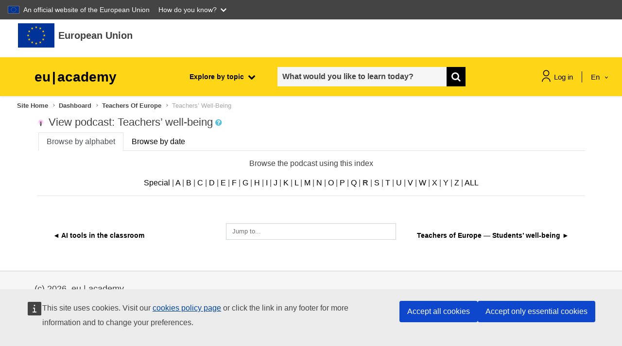

--- FILE ---
content_type: image/svg+xml
request_url: https://academy.europa.eu/theme/image.php/eguru/theme_eguru/1769330912/icons/home
body_size: 312
content:
<svg width="23" height="23" viewBox="0 0 23 23" fill="none" xmlns="http://www.w3.org/2000/svg">
<g clip-path="url(#clip0)">
<path d="M1.52209 9.73096L11.1471 1.48096L20.7721 9.73096" stroke="white" stroke-width="1.5" stroke-linecap="round" stroke-linejoin="round"/>
<path d="M11.1471 5.60596L3.24268 12.3581C3.03734 12.5488 2.91359 12.8119 2.89709 13.0915V21.2085C2.89893 21.7026 3.29951 22.1032 3.79359 22.105H9.08459V15.6792C9.08551 15.4317 9.28535 15.231 9.53285 15.23H12.7613C13.0088 15.231 13.2087 15.4317 13.2096 15.6792V22.105H18.5006C18.9947 22.1032 19.3953 21.7035 19.3971 21.2095V13.0924C19.3806 12.8128 19.2568 12.5497 19.0515 12.359L11.1471 5.60596Z" stroke="white" stroke-width="1.5" stroke-linecap="round" stroke-linejoin="round"/>
</g>
<defs>
<clipPath id="clip0">
<rect width="22" height="22" fill="white" transform="translate(0.147095 0.79895)"/>
</clipPath>
</defs>
</svg>


--- FILE ---
content_type: image/svg+xml
request_url: https://academy.europa.eu/pluginfile.php/1/local_euacademy/categoryimage/5/data%20digital%20%20technology.svg
body_size: 393
content:
<svg width="40" height="41" viewBox="0 0 40 41" fill="none" xmlns="http://www.w3.org/2000/svg">
<g clip-path="url(#clip0)">
<path d="M8.04634 5.96777H31.2535C32.6769 5.96777 33.8321 7.12297 33.8321 8.54634V31.7535C33.8321 33.1769 32.6769 34.3321 31.2535 34.3321H8.04634C6.62297 34.3321 5.46777 33.1769 5.46777 31.7535V8.54634C5.46777 7.12297 6.62297 5.96777 8.04634 5.96777Z" stroke="black" stroke-width="2.584" stroke-linecap="round" stroke-linejoin="round"/>
<path d="M19.65 5.96783V2.09998" stroke="black" stroke-width="2.584" stroke-linecap="round" stroke-linejoin="round"/>
<path d="M10.625 5.96783V2.09998" stroke="black" stroke-width="2.584" stroke-linecap="round" stroke-linejoin="round"/>
<path d="M28.6749 5.96783V2.09998" stroke="black" stroke-width="2.584" stroke-linecap="round" stroke-linejoin="round"/>
<path d="M19.65 38.2V34.3322" stroke="black" stroke-width="2.584" stroke-linecap="round" stroke-linejoin="round"/>
<path d="M10.625 38.2V34.3322" stroke="black" stroke-width="2.584" stroke-linecap="round" stroke-linejoin="round"/>
<path d="M28.6749 38.2V34.3322" stroke="black" stroke-width="2.584" stroke-linecap="round" stroke-linejoin="round"/>
<path d="M37.7 20.15H33.8322" stroke="black" stroke-width="2.584" stroke-linecap="round" stroke-linejoin="round"/>
<path d="M37.7 29.1749H33.8322" stroke="black" stroke-width="2.584" stroke-linecap="round" stroke-linejoin="round"/>
<path d="M37.7 11.125H33.8322" stroke="black" stroke-width="2.584" stroke-linecap="round" stroke-linejoin="round"/>
<path d="M5.46783 20.15H1.59998" stroke="black" stroke-width="2.584" stroke-linecap="round" stroke-linejoin="round"/>
<path d="M5.46783 29.1749H1.59998" stroke="black" stroke-width="2.584" stroke-linecap="round" stroke-linejoin="round"/>
<path d="M5.46783 11.125H1.59998" stroke="black" stroke-width="2.584" stroke-linecap="round" stroke-linejoin="round"/>
<path d="M13.2036 11.125H26.0964C27.5198 11.125 28.675 12.2802 28.675 13.7036V26.5964C28.675 28.0198 27.5198 29.175 26.0964 29.175H13.2036C11.7802 29.175 10.625 28.0198 10.625 26.5964V13.7036C10.625 12.2802 11.7802 11.125 13.2036 11.125Z" stroke="black" stroke-width="2.584" stroke-linecap="round" stroke-linejoin="round"/>
<path d="M23.5179 24.0177H19.65" stroke="black" stroke-width="2.584" stroke-linecap="round" stroke-linejoin="round"/>
</g>
<defs>
<clipPath id="clip0">
<rect width="40" height="40" fill="white" transform="translate(0 0.5)"/>
</clipPath>
</defs>
</svg>


--- FILE ---
content_type: image/svg+xml
request_url: https://academy.europa.eu/theme/image.php/eguru/pcast/1769330912/icon
body_size: 4314
content:
<?xml version="1.0" encoding="UTF-8" standalone="no"?>
<!-- Generator: Adobe Illustrator 15.1.0, SVG Export Plug-In  -->

<svg
   xmlns:a="http://ns.adobe.com/AdobeSVGViewerExtensions/3.0/"
   xmlns:dc="http://purl.org/dc/elements/1.1/"
   xmlns:cc="http://creativecommons.org/ns#"
   xmlns:rdf="http://www.w3.org/1999/02/22-rdf-syntax-ns#"
   xmlns:svg="http://www.w3.org/2000/svg"
   xmlns="http://www.w3.org/2000/svg"
   xmlns:xlink="http://www.w3.org/1999/xlink"
   xmlns:sodipodi="http://sodipodi.sourceforge.net/DTD/sodipodi-0.dtd"
   xmlns:inkscape="http://www.inkscape.org/namespaces/inkscape"
   version="1.1"
   x="0px"
   y="0px"
   width="24px"
   height="24px"
   viewBox="0 0 24 24"
   style="overflow:visible;enable-background:new 0 0 24 24;"
   xml:space="preserve"
   preserveAspectRatio="xMinYMid meet"
   id="svg7111"
   inkscape:version="0.48.5 r10040"
   sodipodi:docname="icon_podcast.svg"
   inkscape:export-filename="C:\Users\Ralf Erlebach\OneDrive\Arbeit\SPZ\Moodle - Lernplattform\Präsentationen\Icons_fertig\icon_podcast.png"
   inkscape:export-xdpi="1920"
   inkscape:export-ydpi="1920"><metadata
   id="metadata7185"><rdf:RDF><cc:Work
       rdf:about=""><dc:format>image/svg+xml</dc:format><dc:type
         rdf:resource="http://purl.org/dc/dcmitype/StillImage" /><dc:title></dc:title></cc:Work></rdf:RDF></metadata><sodipodi:namedview
   pagecolor="#ffffff"
   bordercolor="#666666"
   borderopacity="1"
   objecttolerance="10"
   gridtolerance="10"
   guidetolerance="10"
   inkscape:pageopacity="0"
   inkscape:pageshadow="2"
   inkscape:window-width="1680"
   inkscape:window-height="987"
   id="namedview7183"
   showgrid="true"
   inkscape:zoom="16"
   inkscape:cx="26.152489"
   inkscape:cy="9.0126511"
   inkscape:window-x="-8"
   inkscape:window-y="-8"
   inkscape:window-maximized="1"
   inkscape:current-layer="svg7111"><inkscape:grid
     type="xygrid"
     id="grid7411"
     empspacing="10"
     visible="true"
     enabled="true"
     snapvisiblegridlinesonly="true"
     spacingx="0.5px"
     spacingy="0.5px" /></sodipodi:namedview>
<defs
   id="defs7113"><linearGradient
   id="linearGradient8704"><stop
     style="stop-color:#656565;stop-opacity:1;"
     offset="0"
     id="stop8706" /><stop
     style="stop-color:#1b1b1b;stop-opacity:1;"
     offset="1"
     id="stop8708" /></linearGradient><linearGradient
   id="linearGradient8688"><stop
     style="stop-color:#7c7c7c;stop-opacity:1;"
     offset="0"
     id="stop8690" /><stop
     style="stop-color:#3b3b3b;stop-opacity:1;"
     offset="1"
     id="stop8692" /></linearGradient><linearGradient
   id="linearGradient8618"><stop
     style="stop-color:#f7bbee;stop-opacity:1;"
     offset="0"
     id="stop8620" /><stop
     style="stop-color:#fb82e8;stop-opacity:0;"
     offset="1"
     id="stop8622" /></linearGradient><linearGradient
   id="linearGradient8606"><stop
     style="stop-color:#d56bc5;stop-opacity:0;"
     offset="0"
     id="stop8608" /><stop
     id="stop8616"
     offset="0.60000002"
     style="stop-color:#d56bc5;stop-opacity:0;" /><stop
     id="stop8614"
     offset="0.94999999"
     style="stop-color:#f076dd;stop-opacity:1;" /><stop
     style="stop-color:#f076dd;stop-opacity:1;"
     offset="1"
     id="stop8610" /></linearGradient>
<linearGradient
   gradientTransform="matrix(-19.2137,74.2548,74.2548,19.2137,-38682.336,10250.857)"
   gradientUnits="userSpaceOnUse"
   id="XMLID_16_"
   x1="-255.6992"
   x2="-254.2195"
   y1="455.50339"
   y2="455.50339"><stop
     id="stop6"
     offset="0"
     style="stop-color:#FFFFFF" /><stop
     id="stop8"
     offset="1"
     style="stop-color:#818181" /></linearGradient><linearGradient
   gradientTransform="matrix(1.7271,4.5368,4.5368,-1.7271,-1248.0979,2716.5403)"
   gradientUnits="userSpaceOnUse"
   id="XMLID_17_"
   x1="-415.44681"
   x2="-413.96799"
   y1="436.20261"
   y2="436.20261"><stop
     id="stop15"
     offset="0"
     style="stop-color:#FFFFFF" /><stop
     id="stop17"
     offset="1"
     style="stop-color:#9F9F9F" /></linearGradient><linearGradient
   gradientTransform="matrix(-38.5254,-36.3061,-36.3061,38.5254,7701.8267,-26025.623)"
   gradientUnits="userSpaceOnUse"
   id="XMLID_18_"
   x1="-232.9341"
   x2="-231.45329"
   y1="458.5405"
   y2="458.5405"><stop
     id="stop28"
     offset="0"
     style="stop-color:#FFFFFF" /><stop
     id="stop30"
     offset="1"
     style="stop-color:#000000" /></linearGradient><clipPath
   id="XMLID_19_"><path
     id="use40"
     d="m 4.878,74.616 c -0.239,1.155 0.201,0.301 0,0"
     inkscape:connector-curvature="0" /></clipPath><linearGradient
   gradientTransform="matrix(-38.5254,-36.3061,-36.3061,38.5254,7701.8267,-26025.623)"
   gradientUnits="userSpaceOnUse"
   id="XMLID_20_"
   x1="-232.9326"
   x2="-231.4545"
   y1="458.3569"
   y2="458.3569"><stop
     id="stop47"
     offset="0"
     style="stop-color:#F4EFEF" /><stop
     id="stop49"
     offset="1"
     style="stop-color:#000000" /></linearGradient><clipPath
   id="XMLID_21_"><path
     id="use59"
     d="m 19.521,77.655 c -0.316,0.194 -0.633,0.388 -0.95,0.583 0.995,0.944 3.101,5.826 4.72,4.291 -1.031,-1.779 -2.276,-3.455 -3.77,-4.874 M 6.6,76.735 C 5.458,77.213 5.06,77.765 5.405,78.394 6.92,77.83 7.319,77.277 6.6,76.735"
     inkscape:connector-curvature="0" /></clipPath><linearGradient
   gradientTransform="matrix(-38.5254,-36.3061,-36.3061,38.5254,7701.8267,-26025.623)"
   gradientUnits="userSpaceOnUse"
   id="XMLID_22_"
   x1="-232.93311"
   x2="-231.4547"
   y1="458.46039"
   y2="458.46039"><stop
     id="stop66"
     offset="0"
     style="stop-color:#383838" /><stop
     id="stop68"
     offset="1"
     style="stop-color:#000000" /></linearGradient><linearGradient
   gradientTransform="matrix(-38.5254,-36.3061,-36.3061,38.5254,7701.8267,-26025.623)"
   gradientUnits="userSpaceOnUse"
   id="XMLID_23_"
   x1="-232.91701"
   x2="-231.48531"
   y1="458.5083"
   y2="458.5083"><stop
     id="stop73"
     offset="0"
     style="stop-color:#5E5D5D" /><stop
     id="stop75"
     offset="1"
     style="stop-color:#000000" /></linearGradient><linearGradient
   gradientTransform="matrix(16.1799,-8.5956,-8.5956,-16.1799,8450.9355,6121.8174)"
   gradientUnits="userSpaceOnUse"
   id="XMLID_24_"
   x1="-248.1519"
   x2="-246.6734"
   y1="507.70361"
   y2="507.70361"><stop
     id="stop80"
     offset="0"
     style="stop-color:#c4cccb;stop-opacity:1;" /><stop
     id="stop82"
     offset="1"
     style="stop-color:#a5b0b0;stop-opacity:1;" /></linearGradient><linearGradient
   gradientUnits="userSpaceOnUse"
   id="XMLID_25_"
   x1="0.80519998"
   x2="103.1372"
   y1="39.579601"
   y2="39.579601"><stop
     id="stop87"
     offset="0"
     style="stop-color:#e9faff;stop-opacity:1;" /><stop
     id="stop89"
     offset="1"
     style="stop-color:#919e9d;stop-opacity:1;" /></linearGradient><linearGradient
   gradientTransform="matrix(42.6495,37.4802,37.4802,-42.6495,-6436.3794,29703.262)"
   gradientUnits="userSpaceOnUse"
   id="XMLID_26_"
   x1="-262.64401"
   x2="-261.17191"
   y1="467.81589"
   y2="467.81589"><stop
     id="stop96"
     offset="0"
     style="stop-color:#BFBFBF" /><stop
     id="stop98"
     offset="1"
     style="stop-color:#585858" /></linearGradient><linearGradient
   gradientTransform="matrix(46.6644,71.9959,71.9959,-46.6644,-21360.232,40126.426)"
   gradientUnits="userSpaceOnUse"
   id="XMLID_27_"
   x1="-257.88229"
   x2="-256.4025"
   y1="463.5737"
   y2="463.5737"><stop
     id="stop103"
     offset="0"
     style="stop-color:#FFFFFF" /><stop
     id="stop105"
     offset="1"
     style="stop-color:#5E5D5D" /></linearGradient><linearGradient
   gradientTransform="matrix(46.6644,71.9959,71.9959,-46.6644,-21360.232,40126.426)"
   gradientUnits="userSpaceOnUse"
   id="XMLID_28_"
   x1="-257.87741"
   x2="-256.40369"
   y1="463.48679"
   y2="463.48679"><stop
     id="stop110"
     offset="0"
     style="stop-color:#FFFFFF" /><stop
     id="stop112"
     offset="1"
     style="stop-color:#494848" /></linearGradient><radialGradient
   inkscape:collect="always"
   xlink:href="#linearGradient8606"
   id="radialGradient8612"
   cx="12"
   cy="9.359375"
   fx="12"
   fy="9.359375"
   r="10"
   gradientTransform="matrix(1,0,0,0.7859375,0,2.0034912)"
   gradientUnits="userSpaceOnUse" /><linearGradient
   inkscape:collect="always"
   xlink:href="#linearGradient8618"
   id="linearGradient8624"
   x1="12"
   y1="6.1057477"
   x2="12"
   y2="13.436125"
   gradientUnits="userSpaceOnUse" /><radialGradient
   inkscape:collect="always"
   xlink:href="#linearGradient8606"
   id="radialGradient8632"
   cx="12"
   cy="10"
   fx="12"
   fy="10"
   r="4"
   gradientUnits="userSpaceOnUse" /><linearGradient
   inkscape:collect="always"
   xlink:href="#linearGradient8618"
   id="linearGradient8640"
   x1="12"
   y1="6"
   x2="12"
   y2="13.714286"
   gradientUnits="userSpaceOnUse" /><radialGradient
   inkscape:collect="always"
   xlink:href="#linearGradient8606"
   id="radialGradient8644"
   gradientUnits="userSpaceOnUse"
   cx="12"
   cy="10"
   fx="12"
   fy="10"
   r="4"
   gradientTransform="matrix(1.625,0,0,1.7773369,-7.5,-6.8827162)" /><radialGradient
   inkscape:collect="always"
   xlink:href="#linearGradient8606"
   id="radialGradient8656"
   cx="12.03125"
   cy="9.46875"
   fx="12.03125"
   fy="9.46875"
   r="3.96875"
   gradientTransform="matrix(1,0,0,0.92913386,0,0.67101378)"
   gradientUnits="userSpaceOnUse" /><linearGradient
   inkscape:collect="always"
   xlink:href="#linearGradient8618"
   id="linearGradient8664"
   x1="12"
   y1="6.06739"
   x2="12"
   y2="13.93261"
   gradientUnits="userSpaceOnUse" /><linearGradient
   inkscape:collect="always"
   xlink:href="#linearGradient8688"
   id="linearGradient8694"
   x1="12"
   y1="8"
   x2="12"
   y2="12"
   gradientUnits="userSpaceOnUse" /><linearGradient
   inkscape:collect="always"
   xlink:href="#linearGradient8688"
   id="linearGradient8702"
   x1="12"
   y1="13.5"
   x2="12"
   y2="21"
   gradientUnits="userSpaceOnUse" /><linearGradient
   inkscape:collect="always"
   xlink:href="#linearGradient8704"
   id="linearGradient8710"
   x1="12"
   y1="8"
   x2="12"
   y2="12"
   gradientUnits="userSpaceOnUse" /><linearGradient
   inkscape:collect="always"
   xlink:href="#linearGradient8704"
   id="linearGradient8718"
   x1="12"
   y1="12.5"
   x2="12"
   y2="22"
   gradientUnits="userSpaceOnUse" /><radialGradient
   inkscape:collect="always"
   xlink:href="#linearGradient8606"
   id="radialGradient8720"
   gradientUnits="userSpaceOnUse"
   gradientTransform="matrix(1,0,0,0.92913386,0,0.67101378)"
   cx="12.03125"
   cy="9.46875"
   fx="12.03125"
   fy="9.46875"
   r="3.96875" /><linearGradient
   inkscape:collect="always"
   xlink:href="#linearGradient8618"
   id="linearGradient8722"
   gradientUnits="userSpaceOnUse"
   x1="12"
   y1="6.06739"
   x2="12"
   y2="13.93261" /><radialGradient
   inkscape:collect="always"
   xlink:href="#linearGradient8606"
   id="radialGradient8726"
   gradientUnits="userSpaceOnUse"
   gradientTransform="matrix(1,0,0,0.92913386,0,0.67101378)"
   cx="12.03125"
   cy="9.46875"
   fx="12.03125"
   fy="9.46875"
   r="3.96875" /><linearGradient
   inkscape:collect="always"
   xlink:href="#linearGradient8618"
   id="linearGradient8736"
   x1="9.0098772"
   y1="5.7530499"
   x2="9.0098772"
   y2="7.4011569"
   gradientUnits="userSpaceOnUse" /><radialGradient
   inkscape:collect="always"
   xlink:href="#linearGradient8606"
   id="radialGradient8738"
   gradientUnits="userSpaceOnUse"
   gradientTransform="matrix(1.625,0,0,1.7773369,-7.5,-6.8827162)"
   cx="12"
   cy="10"
   fx="12"
   fy="10"
   r="4" /><linearGradient
   inkscape:collect="always"
   xlink:href="#linearGradient8618"
   id="linearGradient8740"
   gradientUnits="userSpaceOnUse"
   x1="12"
   y1="6"
   x2="12"
   y2="13.714286" /><radialGradient
   inkscape:collect="always"
   xlink:href="#linearGradient8606"
   id="radialGradient8744"
   gradientUnits="userSpaceOnUse"
   gradientTransform="matrix(1.625,0,0,1.7773369,-7.5,-6.8827162)"
   cx="12"
   cy="10"
   fx="12"
   fy="10"
   r="4" /><radialGradient
   inkscape:collect="always"
   xlink:href="#linearGradient8606"
   id="radialGradient8746"
   gradientUnits="userSpaceOnUse"
   gradientTransform="matrix(1,0,0,0.7859375,0,2.0034912)"
   cx="12"
   cy="9.359375"
   fx="12"
   fy="9.359375"
   r="10" /><linearGradient
   inkscape:collect="always"
   xlink:href="#linearGradient8618"
   id="linearGradient8748"
   gradientUnits="userSpaceOnUse"
   x1="12"
   y1="6.1057477"
   x2="12"
   y2="13.436125" /><radialGradient
   inkscape:collect="always"
   xlink:href="#linearGradient8606"
   id="radialGradient8752"
   gradientUnits="userSpaceOnUse"
   gradientTransform="matrix(1,0,0,0.7859375,0,2.0034912)"
   cx="12"
   cy="9.359375"
   fx="12"
   fy="9.359375"
   r="10" /><radialGradient
   inkscape:collect="always"
   xlink:href="#linearGradient8606"
   id="radialGradient8762"
   gradientUnits="userSpaceOnUse"
   gradientTransform="matrix(1.625,0,0,1.7773369,-7.5,-6.8827162)"
   cx="12"
   cy="10"
   fx="12"
   fy="10"
   r="4" /><linearGradient
   inkscape:collect="always"
   xlink:href="#linearGradient8618"
   id="linearGradient8764"
   gradientUnits="userSpaceOnUse"
   x1="12"
   y1="6"
   x2="12"
   y2="13.714286" /></defs>
<linearGradient
   id="SVGID_1_"
   gradientUnits="userSpaceOnUse"
   x1="14.0054"
   y1="0"
   x2="14.0054"
   y2="20.0005">
	<stop
   offset="0"
   style="stop-color:#95BFF8"
   id="stop7116" />
	<stop
   offset="0.5569"
   style="stop-color:#84ADEF"
   id="stop7118" />
	<stop
   offset="1"
   style="stop-color:#7CA4EB"
   id="stop7120" />
	<a:midPointStop
   offset="0"
   style="stop-color:#95BFF8" />
	<a:midPointStop
   offset="0.4"
   style="stop-color:#95BFF8" />
	<a:midPointStop
   offset="1"
   style="stop-color:#7CA4EB" />
</linearGradient>

<linearGradient
   id="SVGID_2_"
   gradientUnits="userSpaceOnUse"
   x1="14.0054"
   y1="1"
   x2="14.0054"
   y2="19.0005">
	<stop
   offset="0"
   style="stop-color:#E7F4FC"
   id="stop7125" />
	<stop
   offset="1"
   style="stop-color:#DEEFFC"
   id="stop7127" />
	<a:midPointStop
   offset="0"
   style="stop-color:#E7F4FC" />
	<a:midPointStop
   offset="0.5"
   style="stop-color:#E7F4FC" />
	<a:midPointStop
   offset="1"
   style="stop-color:#DEEFFC" />
</linearGradient>

<linearGradient
   id="SVGID_3_"
   gradientUnits="userSpaceOnUse"
   x1="14.0054"
   y1="2"
   x2="14.0054"
   y2="18.0005">
	<stop
   offset="0"
   style="stop-color:#CEE9F9"
   id="stop7132" />
	<stop
   offset="1"
   style="stop-color:#BBDFF8"
   id="stop7134" />
	<a:midPointStop
   offset="0"
   style="stop-color:#CEE9F9" />
	<a:midPointStop
   offset="0.5"
   style="stop-color:#CEE9F9" />
	<a:midPointStop
   offset="1"
   style="stop-color:#BBDFF8" />
</linearGradient>

<linearGradient
   id="SVGID_4_"
   gradientUnits="userSpaceOnUse"
   x1="18.3101"
   y1="0"
   x2="18.3101"
   y2="7.7852">
	<stop
   offset="0"
   style="stop-color:#95BFF8"
   id="stop7139" />
	<stop
   offset="0.5569"
   style="stop-color:#84ADEF"
   id="stop7141" />
	<stop
   offset="1"
   style="stop-color:#7CA4EB"
   id="stop7143" />
	<a:midPointStop
   offset="0"
   style="stop-color:#95BFF8" />
	<a:midPointStop
   offset="0.4"
   style="stop-color:#95BFF8" />
	<a:midPointStop
   offset="1"
   style="stop-color:#7CA4EB" />
</linearGradient>

<linearGradient
   id="SVGID_5_"
   gradientUnits="userSpaceOnUse"
   x1="16.3003"
   y1="6.1616"
   x2="18.5911"
   y2="3.8708">
	<stop
   offset="0"
   style="stop-color:#E7F4FC"
   id="stop7148" />
	<stop
   offset="0.5181"
   style="stop-color:#E5F3FC"
   id="stop7150" />
	<stop
   offset="0.7045"
   style="stop-color:#DEF0FB"
   id="stop7152" />
	<stop
   offset="0.8371"
   style="stop-color:#D3EBFA"
   id="stop7154" />
	<stop
   offset="0.872"
   style="stop-color:#CEE9F9"
   id="stop7156" />
	<stop
   offset="1"
   style="stop-color:#BDD8F0"
   id="stop7158" />
	<a:midPointStop
   offset="0"
   style="stop-color:#E7F4FC" />
	<a:midPointStop
   offset="0.87"
   style="stop-color:#E7F4FC" />
	<a:midPointStop
   offset="0.872"
   style="stop-color:#CEE9F9" />
	<a:midPointStop
   offset="0.5"
   style="stop-color:#CEE9F9" />
	<a:midPointStop
   offset="1"
   style="stop-color:#BDD8F0" />
</linearGradient>

<linearGradient
   id="SVGID_6_"
   gradientUnits="userSpaceOnUse"
   x1="11.9673"
   y1="12.167"
   x2="11.9673"
   y2="23.8853">
	<stop
   offset="0"
   style="stop-color:#DDA976"
   id="stop7163" />
	<stop
   offset="1"
   style="stop-color:#9F6B37"
   id="stop7165" />
	<a:midPointStop
   offset="0"
   style="stop-color:#DDA976" />
	<a:midPointStop
   offset="0.5"
   style="stop-color:#DDA976" />
	<a:midPointStop
   offset="1"
   style="stop-color:#9F6B37" />
</linearGradient>

<linearGradient
   id="SVGID_7_"
   gradientUnits="userSpaceOnUse"
   x1="11.4893"
   y1="13.2803"
   x2="11.4893"
   y2="22.9336">
	<stop
   offset="0"
   style="stop-color:#FFDDAA"
   id="stop7170" />
	<stop
   offset="1"
   style="stop-color:#E3B17E"
   id="stop7172" />
	<a:midPointStop
   offset="0"
   style="stop-color:#FFDDAA" />
	<a:midPointStop
   offset="0.5"
   style="stop-color:#FFDDAA" />
	<a:midPointStop
   offset="1"
   style="stop-color:#E3B17E" />
</linearGradient>

<linearGradient
   id="SVGID_8_"
   gradientUnits="userSpaceOnUse"
   x1="7.5928"
   y1="14.4141"
   x2="7.5928"
   y2="21.9336">
	<stop
   offset="0"
   style="stop-color:#F1C592"
   id="stop7177" />
	<stop
   offset="1"
   style="stop-color:#E1AF7C"
   id="stop7179" />
	<a:midPointStop
   offset="0"
   style="stop-color:#F1C592" />
	<a:midPointStop
   offset="0.5"
   style="stop-color:#F1C592" />
	<a:midPointStop
   offset="1"
   style="stop-color:#E1AF7C" />
</linearGradient>

<path
   inkscape:connector-curvature="0"
   style="opacity:0.3;fill:url(#radialGradient8752);fill-opacity:1;fill-rule:nonzero;stroke:none"
   d="M 12,1.5 C 6.4771525,1.5 2,6.2010101 2,12 2,13.902794 2.5009019,15.679674 3.34375,17.21875 2.808728,15.887396 2.5,14.39847 2.5,12.84375 c 0,-5.8766703 4.2532949,-10.625 9.5,-10.625 5.21576,0 9.456458,4.7206942 9.5,10.5625 l 0,0.0625 c 0,1.55472 -0.308728,3.043646 -0.84375,4.375 C 21.499098,15.679674 22,13.902794 22,12 l 0,-0.09375 C 21.954166,6.1416638 17.490273,1.5 12,1.5 z"
   id="path8599" /><path
   sodipodi:type="arc"
   style="opacity:0.3;fill:url(#linearGradient8748);fill-opacity:1;stroke:none"
   id="path8601"
   sodipodi:cx="12"
   sodipodi:cy="10"
   sodipodi:rx="4"
   sodipodi:ry="4"
   d="m 16,10 a 4,4 0 1 1 -1.39e-4,-0.033393"
   sodipodi:start="0"
   sodipodi:end="6.274837"
   sodipodi:open="true"
   transform="matrix(2.375,0,0,2.6601632,-16.5,-13.742285)" /><g
   id="g8754"
   transform="translate(0,-0.28125)"><path
     id="path8595"
     d="m 12,3.78125 c -3.5898509,0 -6.5,3.1986157 -6.5,7.125 0,1.85678 0.6530229,3.514971 1.71875,4.78125 C 6.462952,14.516448 6,13.07881 6,11.5 c 0,-3.8659932 2.6862915,-7 6,-7 3.294164,0 5.9725,3.0944425 6,6.9375 L 18,11.5 c 0,1.57881 -0.462952,3.016448 -1.21875,4.1875 C 17.846977,14.421221 18.5,12.76303 18.5,10.90625 l 0,-0.0625 C 18.470208,6.9406598 15.568678,3.78125 12,3.78125 z"
     style="opacity:0.6;fill:url(#radialGradient8762);fill-opacity:1;stroke:none"
     inkscape:connector-curvature="0" /><path
     sodipodi:open="true"
     sodipodi:type="arc"
     style="opacity:0.6;fill:url(#linearGradient8764);fill-opacity:1;stroke:none"
     id="path8597"
     sodipodi:cx="12"
     sodipodi:cy="10"
     sodipodi:rx="4"
     sodipodi:ry="4"
     d="m 16,10 c 0,2.209139 -1.790861,4 -4,4 -2.209139,0 -4,-1.790861 -4,-4 0,-2.209139 1.790861,-4 4,-4 2.196109,0 3.981527,1.7705743 3.999861,3.9666072"
     sodipodi:start="0"
     sodipodi:end="6.274837"
     transform="matrix(1.5,0,0,1.75,-6,-6)" /></g><path
   inkscape:connector-curvature="0"
   style="opacity:1;fill:url(#radialGradient8726);fill-opacity:1;stroke:none"
   d="M 12.03125,5.78125 C 9.8429378,5.78125 8.0625,7.6700794 8.0625,10 c 0,1.067288 0.4174504,2.006998 1.03125,2.75 C 8.7250076,12.105512 8.5,11.332042 8.5,10.5 8.5,8.2530045 10.067003,6.4375 12,6.4375 c 1.921596,0 3.483958,1.7975853 3.5,4.03125 l 0,0.03125 c 0,1.021132 -0.340485,1.941869 -0.875,2.65625 C 15.459245,12.382831 16,11.270255 16,10 L 16,9.96875 C 15.98184,7.6526521 14.206655,5.78125 12.03125,5.78125 z"
   id="path8591" /><path
   sodipodi:type="arc"
   style="opacity:1;fill:url(#linearGradient8722);fill-opacity:1;stroke:none"
   id="path8585"
   sodipodi:cx="12"
   sodipodi:cy="10"
   sodipodi:rx="4"
   sodipodi:ry="4"
   d="m 16,10 a 4,4 0 1 1 -1.39e-4,-0.033393"
   sodipodi:start="0"
   sodipodi:end="6.274837"
   sodipodi:open="true"
   transform="matrix(0.875,0,0,1.0171363,1.5,0.3286375)" /><path
   style="fill:url(#linearGradient8718);stroke:none;fill-opacity:1"
   d="M 11,22 C 9,15 9.5279643,14.963829 9.5279643,14 9.5279643,13.036171 10,12.407564 12,12.422625 c 2,0.01506 2.59756,0.58794 2.59756,1.577375 0,0.989435 0.40244,1 -1.59756,8 -1,0.462302 -2,0 -2,0 z"
   id="path8073"
   inkscape:connector-curvature="0"
   sodipodi:nodetypes="czzzcc" /><path
   sodipodi:type="arc"
   style="fill:url(#linearGradient8710);fill-opacity:1;stroke:none"
   id="path8583"
   sodipodi:cx="12"
   sodipodi:cy="10"
   sodipodi:rx="2"
   sodipodi:ry="2"
   d="m 14,10 a 2,2 0 1 1 -7e-5,-0.016696"
   sodipodi:start="0"
   sodipodi:end="6.274837"
   sodipodi:open="true" /><path
   sodipodi:nodetypes="zzzzz"
   inkscape:connector-curvature="0"
   id="path8587"
   d="M 12,21 C 11.515306,21 10.534693,15.963829 10.534693,15 10.534693,14.036171 10,13.450247 12,13.465308 c 2,0.01506 1.447013,0.545257 1.447013,1.534692 0,0.989435 -0.962319,6 -1.447013,6 z"
   style="fill:url(#linearGradient8702);stroke:none;fill-opacity:1" /><path
   sodipodi:open="true"
   sodipodi:end="6.274837"
   sodipodi:start="0"
   d="m 14,10 a 2,2 0 1 1 -7e-5,-0.016696"
   sodipodi:ry="2"
   sodipodi:rx="2"
   sodipodi:cy="10"
   sodipodi:cx="12"
   id="path8589"
   style="fill:url(#linearGradient8694);fill-opacity:1;stroke:none"
   sodipodi:type="arc"
   transform="matrix(0.5,0,0,0.5,6,5)" /></svg>


--- FILE ---
content_type: image/svg+xml
request_url: https://academy.europa.eu/pluginfile.php/1/local_euacademy/categoryimage/16/public%20sector%20inovation%20%20knowledge%20sharing.svg
body_size: 205
content:
<svg width="41" height="40" viewBox="0 0 41 40" fill="none" xmlns="http://www.w3.org/2000/svg">
<g clip-path="url(#clip0)">
<path d="M3.40002 38.7499H38.4" stroke="black" stroke-width="2.584" stroke-linecap="round" stroke-linejoin="round"/>
<path d="M3.40002 33.7499H38.4" stroke="black" stroke-width="2.584" stroke-linecap="round" stroke-linejoin="round"/>
<path d="M5.90002 16.2499V28.7499" stroke="black" stroke-width="2.584" stroke-linecap="round" stroke-linejoin="round"/>
<path d="M10.9 16.2499V28.7499" stroke="black" stroke-width="2.584" stroke-linecap="round" stroke-linejoin="round"/>
<path d="M18.4 16.2499V28.7499" stroke="black" stroke-width="2.584" stroke-linecap="round" stroke-linejoin="round"/>
<path d="M23.4 16.2499V28.7499" stroke="black" stroke-width="2.584" stroke-linecap="round" stroke-linejoin="round"/>
<path d="M30.9 16.2499V28.7499" stroke="black" stroke-width="2.584" stroke-linecap="round" stroke-linejoin="round"/>
<path d="M35.9 16.2499V28.7499" stroke="black" stroke-width="2.584" stroke-linecap="round" stroke-linejoin="round"/>
<path d="M38.4 11.25H3.40002L19.5484 1.64665C20.3717 1.11665 21.4284 1.11665 22.2517 1.64665L38.4 11.25Z" stroke="black" stroke-width="2.584" stroke-linecap="round" stroke-linejoin="round"/>
</g>
<defs>
<clipPath id="clip0">
<rect width="40" height="40" fill="white" transform="translate(0.900024)"/>
</clipPath>
</defs>
</svg>
